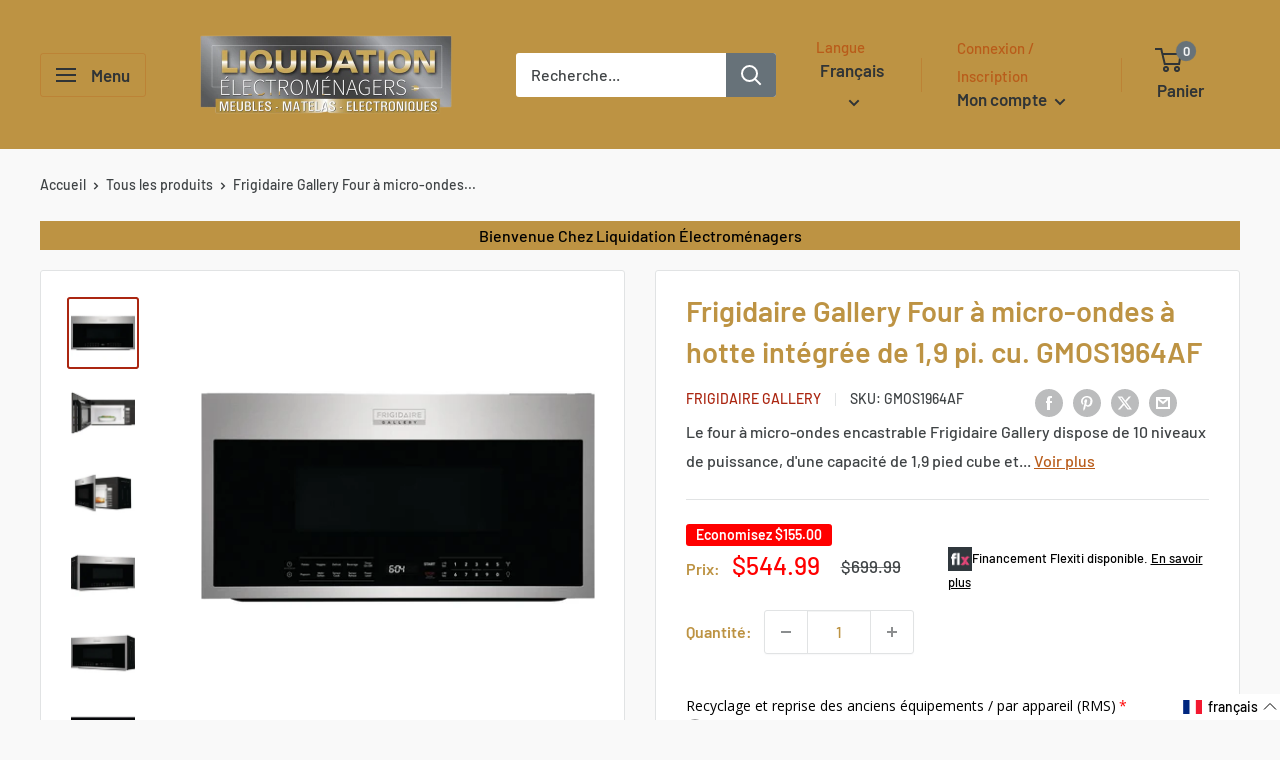

--- FILE ---
content_type: text/css; charset=utf-8
request_url: https://fonts.bunny.net/css?family=courgette:400
body_size: 176
content:
/* latin */
@font-face {
  font-family: 'Courgette';
  font-style: normal;
  font-weight: 400;
  src: url(https://fonts.bunny.net/courgette/files/courgette-latin-400-normal.woff2) format('woff2'), url(https://fonts.bunny.net/courgette/files/courgette-latin-400-normal.woff) format('woff'); 
  unicode-range: U+0000-00FF,U+0131,U+0152-0153,U+02BB-02BC,U+02C6,U+02DA,U+02DC,U+0304,U+0308,U+0329,U+2000-206F,U+20AC,U+2122,U+2191,U+2193,U+2212,U+2215,U+FEFF,U+FFFD;
}

/* latin-ext */
@font-face {
  font-family: 'Courgette';
  font-style: normal;
  font-weight: 400;
  src: url(https://fonts.bunny.net/courgette/files/courgette-latin-ext-400-normal.woff2) format('woff2'), url(https://fonts.bunny.net/courgette/files/courgette-latin-ext-400-normal.woff) format('woff'); 
  unicode-range: U+0100-02BA,U+02BD-02C5,U+02C7-02CC,U+02CE-02D7,U+02DD-02FF,U+0304,U+0308,U+0329,U+1D00-1DBF,U+1E00-1E9F,U+1EF2-1EFF,U+2020,U+20A0-20AB,U+20AD-20C0,U+2113,U+2C60-2C7F,U+A720-A7FF;
}



--- FILE ---
content_type: text/javascript
request_url: https://www.liquidationelectromenagers.com/cdn/shop/t/18/assets/custom.js?v=10688982351616245311726168895
body_size: 1760
content:
function debounce(func,waitFor=500){var timeout;return function(){var context=this,args=arguments,later=function(){timeout=null,func.apply(context,args)};clearTimeout(timeout),timeout=setTimeout(later,waitFor)}}if(window.theme.pageType==="product"){let hideElement2=function(element,display="block"){var elDisplay=window.getComputedStyle(element).display;elDisplay===display&&(element.style.display="none")},toggleElement2=function(element,display="block"){var elDisplay=window.getComputedStyle(element).display;elDisplay==="none"?element.style.display=display:element.style.display="none"},toggleElementText2=function(element,hideText,showText){hideText&&showText&&(element.innerHTML===hideText?element.innerHTML=showText:element.innerHTML=hideText)},viewDescriptionBehavior2=function(){if(viewMoreBtn.length>0&&truncatedText.length>0&&completeText.length>0){toggleElement2(truncatedText[0],"inline"),toggleElement2(completeText[0],"inline"),toggleElementText2(viewMoreBtn[0],window.languages.viewMore,window.languages.viewLess);var productInfoElement=document.querySelector(".product-block-list__item--info .card");productInfoElement&&(document.querySelector(".product-block-list__wrapper").style.minHeight="".concat(productInfoElement.clientHeight,"px"))}},handleDesktopLearnMoreClick2=function(e){toggleElement2(rebateInfo[0]),e.stopPropagation()},handleMobileLearnMoreClick2=function(){scrollToWithOffSet2(rebates[0],100)},handleRebateInfoClick2=function(e){e.stopPropagation()},handleBodyClick2=function(){hideElement2(rebateInfo[0])},rebateBehavior2=function(){if(rebateLearnMore.length>0&&rebateInfo.length>0&&warehouseBody.length>0&&rebates.length>0){var isDesktop=window.matchMedia("screen and (min-width: 1000px)").matches,isMobile=window.matchMedia("screen and (max-width: 999px)").matches;isDesktop&&(rebateLearnMore[0].removeEventListener("click",handleMobileLearnMoreClick2),warehouseBody[0].addEventListener("click",handleBodyClick2),rebateLearnMore[0].addEventListener("click",handleDesktopLearnMoreClick2),rebateInfo[0].addEventListener("click",handleRebateInfoClick2),rebateLearnMore[0].addEventListener("keyup",function(event){event.keyCode===13&&handleDesktopLearnMoreClick2()})),isMobile&&(rebateLearnMore[0].removeEventListener("click",handleDesktopLearnMoreClick2),rebateInfo[0].removeEventListener("click",handleRebateInfoClick2),rebateLearnMore[0].addEventListener("click",handleMobileLearnMoreClick2),rebateLearnMore[0].addEventListener("keyup",function(event){event.keyCode===13&&handleMobileLearnMoreClick2()}))}},scrollToWithOffSetListener2=function(link,content,offset){link.addEventListener("click",function(){scrollToWithOffSet2(content,offset)}),link.addEventListener("keyup",function(event){event.keyCode===13&&scrollToWithOffSet2(content,offset)})},scrollToWithOffSet2=function(content,offset){window.scrollTo({top:getTopPosition2(content)-offset,behavior:"smooth"})},getTopPosition2=function(content){var rect=content.getBoundingClientRect(),scrollTop=window.pageYOffset||document.documentElement.scrollTop;return rect.top+scrollTop};var hideElement=hideElement2,toggleElement=toggleElement2,toggleElementText=toggleElementText2,viewDescriptionBehavior=viewDescriptionBehavior2,handleDesktopLearnMoreClick=handleDesktopLearnMoreClick2,handleMobileLearnMoreClick=handleMobileLearnMoreClick2,handleRebateInfoClick=handleRebateInfoClick2,handleBodyClick=handleBodyClick2,rebateBehavior=rebateBehavior2,scrollToWithOffSetListener=scrollToWithOffSetListener2,scrollToWithOffSet=scrollToWithOffSet2,getTopPosition=getTopPosition2,viewMoreBtn=document.getElementsByClassName("product-form__rebate-view-more-btn"),truncatedText=document.getElementsByClassName("product-meta__truncated-description"),completeText=document.getElementsByClassName("product-meta__complete-text");viewMoreBtn.length>0&&truncatedText.length>0&&completeText.length>0&&(viewMoreBtn[0].addEventListener("click",function(){viewDescriptionBehavior2()}),viewMoreBtn[0].addEventListener("keyup",function(event){event.keyCode===13&&viewDescriptionBehavior2()}));var rebateLearnMore=document.getElementsByClassName("product-form__rebate-learn"),rebateInfo=document.getElementsByClassName("product-form__rebate-info"),rebates=document.getElementsByClassName("product-form__rebates"),warehouseBody=document.getElementsByClassName("warehouse--v1"),debouncedRebateBehavior=debounce(rebateBehavior2);window.addEventListener("resize",debouncedRebateBehavior),window.addEventListener("load",rebateBehavior2);var productTabsSection=document.getElementById("product-tabs-section");if(productTabsSection){var productTabsoptions=JSON.parse(productTabsSection.getAttribute("data-section-settings")),productTabsMenu=document.getElementsByClassName("product_tabs__titles"),header=document.getElementById("shopify-section-header");if(productTabsMenu.length>0&&header){var productTabsMenuOffsetTop=getTopPosition2(productTabsMenu[0]);window.addEventListener("scroll",function(e){this.window.innerWidth>999&&(window.pageYOffset>productTabsMenuOffsetTop-200?(header.classList.add("hide-header-desktop"),productTabsMenu[0].classList.add("tabs-titles-sticky"),rebateInfo.length>0&&(rebateInfo[0].style.display="none")):header.style.opacity==0&&(header.classList.remove("hide-header-desktop"),productTabsMenu[0].classList.remove("tabs-titles-sticky")))})}var featuresLink=document.getElementById("features-title"),featuresContent=document.getElementById("product-features"),specsLink=document.getElementById("specs-title"),specsContent=document.getElementById("product-specs"),documentsLink=document.getElementById("documents-title"),documentsContent=document.getElementById("product-documents"),associatedProductsLink=document.getElementById("associated-products-title"),associatedProductsContent=document.getElementById("product-associated-products"),backToProductInfoMenuBtn=document.getElementsByClassName("product_tabs__menu-btn"),productInfoMenu=document.getElementById("product-info-menu");if(featuresLink&&featuresContent&&scrollToWithOffSetListener2(featuresLink,featuresContent,productTabsoptions.defaultOffset),specsLink&&specsContent&&scrollToWithOffSetListener2(specsLink,specsContent,productTabsoptions.defaultOffset),documentsLink&&documentsContent&&scrollToWithOffSetListener2(documentsLink,documentsContent,productTabsoptions.defaultOffset),associatedProductsLink&&associatedProductsContent&&scrollToWithOffSetListener2(associatedProductsLink,associatedProductsContent,productTabsoptions.defaultOffset),backToProductInfoMenuBtn.length>0&&productInfoMenu)for(var i=0;i<backToProductInfoMenuBtn.length;i++)scrollToWithOffSetListener2(backToProductInfoMenuBtn.item(i),productInfoMenu,productTabsoptions.defaultOffset)}const productForm=document.querySelector('form[action*="/cart/add"]'),newAction=productForm.action.replace("/add","");if(productForm){let displayValidationMessage2=function(elements){Array.from(elements).forEach(element=>{element.style.display="block"})},handleNoneForCheckbox2=function(input,elements){input.hasAttribute("none")&&input.classList.contains("checkbox")?removeAllButNone2(elements):input.classList.contains("checkbox")&&removeNone2(elements)},removeNone2=function(parentEl){Array.from(parentEl).forEach(input=>{input.hasAttribute("none")&&(input.checked=!1)})},removeAllButNone2=function(parentEl){Array.from(parentEl).forEach(input=>{input.hasAttribute("none")||(input.checked=!1)})};var displayValidationMessage=displayValidationMessage2,handleNoneForCheckbox=handleNoneForCheckbox2,removeNone=removeNone2,removeAllButNone=removeAllButNone2;const validateInstallationProducts=document.getElementsByClassName("installation product-form__validate-products"),validateWarrantyProducts=document.getElementsByClassName("warranty product-form__validate-products"),isInstallationValidating=validateInstallationProducts.length>0,isWarrantyValidating=validateWarrantyProducts.length>0,warrantyDropdownSelect=document.getElementById("add-to-cart-products__dropdown");let installationInputHasChanged=!1,warrantyInputHasChanged=!1,isInstallationValidated=!1,isWarrantyValidated=!1;if(isInstallationValidating){const installationInputs=document.getElementsByClassName("installation add-to-cart-product__checkbox");Array.from(installationInputs).forEach(input=>{input.addEventListener("change",()=>{handleNoneForCheckbox2(input,installationInputs),installationInputHasChanged=!0})})}if(isWarrantyValidating){const warrantyInputs=document.getElementsByClassName("warranty add-to-cart-product__checkbox");Array.from(warrantyInputs).forEach(input=>{input.addEventListener("change",()=>{handleNoneForCheckbox2(input,warrantyInputs),warrantyInputHasChanged=!0})}),warrantyDropdownSelect!==null&&warrantyDropdownSelect.addEventListener("change",()=>{warrantyInputHasChanged=!0})}productForm.addEventListener("submit",function(e){if(e.preventDefault(),isInstallationValidating||isWarrantyValidating){if(isInstallationValidating&&!isInstallationValidated&&!installationInputHasChanged&&(displayValidationMessage2(validateInstallationProducts),isInstallationValidated=!0,!isWarrantyValidating||warrantyInputHasChanged))return;if(isWarrantyValidating&&!isWarrantyValidated&&!warrantyInputHasChanged){displayValidationMessage2(validateWarrantyProducts),isWarrantyValidated=!0;return}}var checkboxes=document.getElementsByClassName("add-to-cart-product__checkbox"),addToCartProducts=[];for(checkbox of checkboxes)if(checkbox.checked&&checkbox.getAttribute("data-variant")){var productToAdd={id:checkbox.getAttribute("data-variant"),quantity:"1"};addToCartProducts.push(productToAdd)}if(warrantyDropdownSelect!==null){var selectedOption=warrantyDropdownSelect.options[warrantyDropdownSelect.selectedIndex],dataVariant=selectedOption.getAttribute("data-variant");if(dataVariant!=""){var productToAdd={id:dataVariant,quantity:"1"};addToCartProducts.push(productToAdd)}}let formData=new FormData(productForm);var products=[...addToCartProducts,{id:formData.get("id"),quantity:formData.get("quantity")}];fetch("/cart/add.js",{headers:{"Content-Type":"application/json"},body:JSON.stringify({items:products}),method:"POST"}).then(response=>(location.href=newAction,response.json())).catch(error=>{console.error("Error:",error)})})}const p=document.querySelector("syndigo-powerpage");p&&p.addEventListener("content",function(ev){ev.detail.hasContent||p.remove()}),window.onload=()=>{var loadbeeContainer=document.querySelector("#product-manufacturer-loadbee");loadbeeContainer&&setTimeout(()=>{loadbeeContainer.querySelector(".loadbeeTabContent").children.length>0&&(loadbeeContainer.style.display="block")},1e3)}}
//# sourceMappingURL=/cdn/shop/t/18/assets/custom.js.map?v=10688982351616245311726168895


--- FILE ---
content_type: text/javascript; charset=utf-8
request_url: https://www.liquidationelectromenagers.com/products/recyclage-et-reprise-des-anciens-equipements-tout-rms.js
body_size: 191
content:
{"id":7142430244909,"title":"Recyclage et reprise des anciens équipements - TOUT (RMS)","handle":"recyclage-et-reprise-des-anciens-equipements-tout-rms","description":"","published_at":"2022-07-29T09:12:08-04:00","created_at":"2022-07-29T09:12:07-04:00","vendor":"Liquidation Électroménagers","type":"","tags":[],"price":0,"price_min":0,"price_max":0,"available":true,"price_varies":false,"compare_at_price":null,"compare_at_price_min":0,"compare_at_price_max":0,"compare_at_price_varies":false,"variants":[{"id":40961474330669,"title":"Default Title","option1":"Default Title","option2":null,"option3":null,"sku":"","requires_shipping":true,"taxable":true,"featured_image":null,"available":true,"name":"Recyclage et reprise des anciens équipements - TOUT (RMS)","public_title":null,"options":["Default Title"],"price":0,"weight":0,"compare_at_price":null,"inventory_management":null,"barcode":"","requires_selling_plan":false,"selling_plan_allocations":[]}],"images":["\/\/cdn.shopify.com\/s\/files\/1\/0576\/5398\/5325\/products\/Image_Not_Available_ae54edd2-bcff-4f17-8a4f-c454621b7d70.jpg?v=1664547190"],"featured_image":"\/\/cdn.shopify.com\/s\/files\/1\/0576\/5398\/5325\/products\/Image_Not_Available_ae54edd2-bcff-4f17-8a4f-c454621b7d70.jpg?v=1664547190","options":[{"name":"Title","position":1,"values":["Default Title"]}],"url":"\/products\/recyclage-et-reprise-des-anciens-equipements-tout-rms","media":[{"alt":null,"id":23521615085613,"position":1,"preview_image":{"aspect_ratio":1.092,"height":662,"width":723,"src":"https:\/\/cdn.shopify.com\/s\/files\/1\/0576\/5398\/5325\/products\/Image_Not_Available_ae54edd2-bcff-4f17-8a4f-c454621b7d70.jpg?v=1664547190"},"aspect_ratio":1.092,"height":662,"media_type":"image","src":"https:\/\/cdn.shopify.com\/s\/files\/1\/0576\/5398\/5325\/products\/Image_Not_Available_ae54edd2-bcff-4f17-8a4f-c454621b7d70.jpg?v=1664547190","width":723}],"requires_selling_plan":false,"selling_plan_groups":[]}